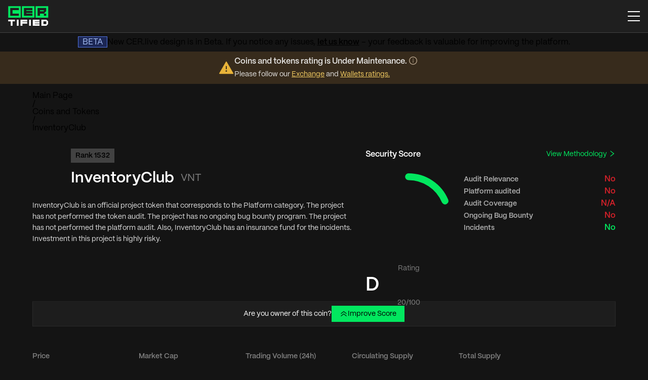

--- FILE ---
content_type: text/html
request_url: https://cer.live/token/inventoryclub
body_size: 453
content:
<!DOCTYPE html>
<html lang="en">
  <head>
    <meta charset="utf-8" />
    <meta name="viewport" content="width=device-width, initial-scale=1" />

    <link rel="apple-touch-icon" sizes="57x57" href="/app/apple-icon-57x57.png">
    <link rel="apple-touch-icon" sizes="60x60" href="/app/apple-icon-60x60.png">
    <link rel="apple-touch-icon" sizes="72x72" href="/app/apple-icon-72x72.png">
    <link rel="apple-touch-icon" sizes="76x76" href="/app/apple-icon-76x76.png">
    <link rel="apple-touch-icon" sizes="114x114" href="/app/apple-icon-114x114.png">
    <link rel="apple-touch-icon" sizes="120x120" href="/app/apple-icon-120x120.png">
    <link rel="apple-touch-icon" sizes="144x144" href="/app/apple-icon-144x144.png">
    <link rel="apple-touch-icon" sizes="152x152" href="/app/apple-icon-152x152.png">
    <link rel="apple-touch-icon" sizes="180x180" href="/app/apple-icon-180x180.png">
    <link rel="icon" type="image/png" sizes="144x144"  href="/app/android-icon-144x144.png">
    <link rel="icon" type="image/png" sizes="192x192"  href="/app/android-icon-192x192.png">
    <link rel="icon" type="image/png" sizes="32x32" href="/app/favicon-32x32.png">
    <link rel="icon" type="image/png" sizes="96x96" href="/app/favicon-96x96.png">
    <link rel="icon" type="image/png" sizes="16x16" href="/app/favicon-16x16.png">
    <link rel="manifest" href="/app/manifest.json">
    <meta name="msapplication-TileColor" content="#ffffff">
    <meta name="msapplication-TileImage" content="/ms-icon-144x144.png">
    <meta name="theme-color" content="#ffffff">
    <title>Top Crypto Exchanges</title>
    <script type="module" crossorigin src="/app/assets/index-BTgzZJKn.js"></script>
  </head>
  <body>
    <noscript>You need to enable JavaScript to run this app.</noscript>

    <div id="root"></div>

    <script src="https://www.google.com/recaptcha/api.js" async defer></script>
  </body>
</html>


--- FILE ---
content_type: text/javascript
request_url: https://cer.live/app/assets/progress-DfHROqrr.js
body_size: 5243
content:
import{r as s,J as de,bi as ge,bj as T,G as ee,bk as fe,_ as pe,E as H,bl as Z,bm as me,X as ve,Y as Ce,b3 as ye,Z as te,bn as he,V as be,bo as Se,bp as $e,a5 as ke,bq as Ee,C as xe}from"./index-BTgzZJKn.js";var Pe={percent:0,prefixCls:"rc-progress",strokeColor:"#2db7f5",strokeLinecap:"round",strokeWidth:1,trailColor:"#D9D9D9",trailWidth:1,gapPosition:"bottom"},we=function(){var t=s.useRef([]),r=s.useRef(null);return s.useEffect(function(){var o=Date.now(),n=!1;t.current.forEach(function(a){if(a){n=!0;var i=a.style;i.transitionDuration=".3s, .3s, .3s, .06s",r.current&&o-r.current<100&&(i.transitionDuration="0s, 0s")}}),n&&(r.current=Date.now())}),t.current},re=0,Oe=ge();function Ie(){var e;return Oe?(e=re,re+=1):e="TEST_OR_SSR",e}const je=function(e){var t=s.useState(),r=de(t,2),o=r[0],n=r[1];return s.useEffect(function(){n("rc_progress_".concat(Ie()))},[]),e||o};var oe=function(t){var r=t.bg,o=t.children;return s.createElement("div",{style:{width:"100%",height:"100%",background:r}},o)};function ne(e,t){return Object.keys(e).map(function(r){var o=parseFloat(r),n="".concat(Math.floor(o*t),"%");return"".concat(e[r]," ").concat(n)})}var De=s.forwardRef(function(e,t){var r=e.prefixCls,o=e.color,n=e.gradientId,a=e.radius,i=e.style,c=e.ptg,l=e.strokeLinecap,d=e.strokeWidth,u=e.size,f=e.gapDegree,v=o&&T(o)==="object",y=v?"#FFF":void 0,C=u/2,m=s.createElement("circle",{className:"".concat(r,"-circle-path"),r:a,cx:C,cy:C,stroke:y,strokeLinecap:l,strokeWidth:d,opacity:c===0?0:1,style:i,ref:t});if(!v)return m;var g="".concat(n,"-conic"),$=f?"".concat(180+f/2,"deg"):"0deg",h=ne(o,(360-f)/360),b=ne(o,1),p="conic-gradient(from ".concat($,", ").concat(h.join(", "),")"),x="linear-gradient(to ".concat(f?"bottom":"top",", ").concat(b.join(", "),")");return s.createElement(s.Fragment,null,s.createElement("mask",{id:g},m),s.createElement("foreignObject",{x:0,y:0,width:u,height:u,mask:"url(#".concat(g,")")},s.createElement(oe,{bg:x},s.createElement(oe,{bg:p}))))}),F=100,Y=function(t,r,o,n,a,i,c,l,d,u){var f=arguments.length>10&&arguments[10]!==void 0?arguments[10]:0,v=o/100*360*((360-i)/360),y=i===0?0:{bottom:0,top:180,left:90,right:-90}[c],C=(100-n)/100*r;d==="round"&&n!==100&&(C+=u/2,C>=r&&(C=r-.01));var m=F/2;return{stroke:typeof l=="string"?l:void 0,strokeDasharray:"".concat(r,"px ").concat(t),strokeDashoffset:C+f,transform:"rotate(".concat(a+v+y,"deg)"),transformOrigin:"".concat(m,"px ").concat(m,"px"),transition:"stroke-dashoffset .3s ease 0s, stroke-dasharray .3s ease 0s, stroke .3s, stroke-width .06s ease .3s, opacity .3s ease 0s",fillOpacity:0}},_e=["id","prefixCls","steps","strokeWidth","trailWidth","gapDegree","gapPosition","trailColor","strokeLinecap","style","className","strokeColor","percent"];function se(e){var t=e!=null?e:[];return Array.isArray(t)?t:[t]}var Ne=function(t){var r=ee(ee({},Pe),t),o=r.id,n=r.prefixCls,a=r.steps,i=r.strokeWidth,c=r.trailWidth,l=r.gapDegree,d=l===void 0?0:l,u=r.gapPosition,f=r.trailColor,v=r.strokeLinecap,y=r.style,C=r.className,m=r.strokeColor,g=r.percent,$=fe(r,_e),h=F/2,b=je(o),p="".concat(b,"-gradient"),x=h-i/2,j=Math.PI*2*x,N=d>0?90+d/2:-90,E=j*((360-d)/360),W=T(a)==="object"?a:{count:a,space:2},O=W.count,D=W.space,R=se(g),k=se(m),S=k.find(function(M){return M&&T(M)==="object"}),P=S&&T(S)==="object",I=P?"butt":v,K=Y(j,E,0,100,N,d,u,f,I,i),J=we(),ae=function(){var B=0;return R.map(function(L,_){var q=k[_]||k[k.length-1],A=Y(j,E,B,L,N,d,u,q,I,i);return B+=L,s.createElement(De,{key:_,color:q,ptg:L,radius:x,prefixCls:n,gradientId:p,style:A,strokeLinecap:I,strokeWidth:i,gapDegree:d,ref:function(U){J[_]=U},size:F})}).reverse()},le=function(){var B=Math.round(O*(R[0]/100)),L=100/O,_=0;return new Array(O).fill(null).map(function(q,A){var X=A<=B-1?k[0]:f,U=X&&T(X)==="object"?"url(#".concat(p,")"):void 0,Q=Y(j,E,_,L,N,d,u,X,"butt",i,D);return _+=(E-Q.strokeDashoffset+D)*100/E,s.createElement("circle",{key:A,className:"".concat(n,"-circle-path"),r:x,cx:h,cy:h,stroke:U,strokeWidth:i,opacity:1,style:Q,ref:function(ue){J[A]=ue}})})};return s.createElement("svg",pe({className:H("".concat(n,"-circle"),C),viewBox:"0 0 ".concat(F," ").concat(F),style:y,id:o,role:"presentation"},$),!O&&s.createElement("circle",{className:"".concat(n,"-circle-trail"),r:x,cx:h,cy:h,stroke:f,strokeLinecap:I,strokeWidth:c||i,style:K}),O?le():ae())};function w(e){return!e||e<0?0:e>100?100:e}function z(e){let{success:t,successPercent:r}=e,o=r;return t&&"progress"in t&&(o=t.progress),t&&"percent"in t&&(o=t.percent),o}const We=e=>{let{percent:t,success:r,successPercent:o}=e;const n=w(z({success:r,successPercent:o}));return[n,w(w(t)-n)]},Le=e=>{let{success:t={},strokeColor:r}=e;const{strokeColor:o}=t;return[o||Z.green,r||null]},V=(e,t,r)=>{var o,n,a,i;let c=-1,l=-1;if(t==="step"){const d=r.steps,u=r.strokeWidth;typeof e=="string"||typeof e=="undefined"?(c=e==="small"?2:14,l=u!=null?u:8):typeof e=="number"?[c,l]=[e,e]:[c=14,l=8]=e,c*=d}else if(t==="line"){const d=r==null?void 0:r.strokeWidth;typeof e=="string"||typeof e=="undefined"?l=d||(e==="small"?6:8):typeof e=="number"?[c,l]=[e,e]:[c=-1,l=8]=e}else(t==="circle"||t==="dashboard")&&(typeof e=="string"||typeof e=="undefined"?[c,l]=e==="small"?[60,60]:[120,120]:typeof e=="number"?[c,l]=[e,e]:(c=(n=(o=e[0])!==null&&o!==void 0?o:e[1])!==null&&n!==void 0?n:120,l=(i=(a=e[0])!==null&&a!==void 0?a:e[1])!==null&&i!==void 0?i:120));return[c,l]},Ae=3,Te=e=>Ae/e*100,Fe=e=>{const{prefixCls:t,trailColor:r=null,strokeLinecap:o="round",gapPosition:n,gapDegree:a,width:i=120,type:c,children:l,success:d,size:u=i}=e,[f,v]=V(u,"circle");let{strokeWidth:y}=e;y===void 0&&(y=Math.max(Te(f),6));const C={width:f,height:v,fontSize:f*.15+6},m=s.useMemo(()=>{if(a||a===0)return a;if(c==="dashboard")return 75},[a,c]),g=n||c==="dashboard"&&"bottom"||void 0,$=Object.prototype.toString.call(e.strokeColor)==="[object Object]",h=Le({success:d,strokeColor:e.strokeColor}),b=H(`${t}-inner`,{[`${t}-circle-gradient`]:$}),p=s.createElement(Ne,{percent:We(e),strokeWidth:y,trailWidth:y,strokeColor:h,strokeLinecap:o,trailColor:r,prefixCls:t,gapDegree:m,gapPosition:g});return s.createElement("div",{className:b,style:C},f<=20?s.createElement(me,{title:l},s.createElement("span",null,p)):s.createElement(s.Fragment,null,p,l))},Re=Fe,G="--progress-line-stroke-color",ce="--progress-percent",ie=e=>{const t=e?"100%":"-100%";return new he(`antProgress${e?"RTL":"LTR"}Active`,{"0%":{transform:`translateX(${t}) scaleX(0)`,opacity:.1},"20%":{transform:`translateX(${t}) scaleX(0)`,opacity:.5},to:{transform:"translateX(0) scaleX(1)",opacity:0}})},Me=e=>{const{componentCls:t,iconCls:r}=e;return{[t]:Object.assign(Object.assign({},ye(e)),{display:"inline-block","&-rtl":{direction:"rtl"},"&-line":{position:"relative",width:"100%",fontSize:e.fontSize,marginInlineEnd:e.marginXS,marginBottom:e.marginXS},[`${t}-outer`]:{display:"inline-block",width:"100%"},[`&${t}-show-info`]:{[`${t}-outer`]:{marginInlineEnd:`calc(-2em - ${te(e.marginXS)})`,paddingInlineEnd:`calc(2em + ${te(e.paddingXS)})`}},[`${t}-inner`]:{position:"relative",display:"inline-block",width:"100%",overflow:"hidden",verticalAlign:"middle",backgroundColor:e.remainingColor,borderRadius:e.lineBorderRadius},[`${t}-inner:not(${t}-circle-gradient)`]:{[`${t}-circle-path`]:{stroke:e.defaultColor}},[`${t}-success-bg, ${t}-bg`]:{position:"relative",background:e.defaultColor,borderRadius:e.lineBorderRadius,transition:`all ${e.motionDurationSlow} ${e.motionEaseInOutCirc}`},[`${t}-bg`]:{overflow:"hidden","&::after":{content:'""',background:{_multi_value_:!0,value:["inherit",`var(${G})`]},height:"100%",width:`calc(1 / var(${ce}) * 100%)`,display:"block"}},[`${t}-success-bg`]:{position:"absolute",insetBlockStart:0,insetInlineStart:0,backgroundColor:e.colorSuccess},[`${t}-text`]:{display:"inline-block",width:"2em",marginInlineStart:e.marginXS,color:e.colorText,lineHeight:1,whiteSpace:"nowrap",textAlign:"start",verticalAlign:"middle",wordBreak:"normal",[r]:{fontSize:e.fontSize}},[`&${t}-status-active`]:{[`${t}-bg::before`]:{position:"absolute",inset:0,backgroundColor:e.colorBgContainer,borderRadius:e.lineBorderRadius,opacity:0,animationName:ie(),animationDuration:e.progressActiveMotionDuration,animationTimingFunction:e.motionEaseOutQuint,animationIterationCount:"infinite",content:'""'}},[`&${t}-rtl${t}-status-active`]:{[`${t}-bg::before`]:{animationName:ie(!0)}},[`&${t}-status-exception`]:{[`${t}-bg`]:{backgroundColor:e.colorError},[`${t}-text`]:{color:e.colorError}},[`&${t}-status-exception ${t}-inner:not(${t}-circle-gradient)`]:{[`${t}-circle-path`]:{stroke:e.colorError}},[`&${t}-status-success`]:{[`${t}-bg`]:{backgroundColor:e.colorSuccess},[`${t}-text`]:{color:e.colorSuccess}},[`&${t}-status-success ${t}-inner:not(${t}-circle-gradient)`]:{[`${t}-circle-path`]:{stroke:e.colorSuccess}}})}},Be=e=>{const{componentCls:t,iconCls:r}=e;return{[t]:{[`${t}-circle-trail`]:{stroke:e.remainingColor},[`&${t}-circle ${t}-inner`]:{position:"relative",lineHeight:1,backgroundColor:"transparent"},[`&${t}-circle ${t}-text`]:{position:"absolute",insetBlockStart:"50%",insetInlineStart:0,width:"100%",margin:0,padding:0,color:e.circleTextColor,fontSize:e.circleTextFontSize,lineHeight:1,whiteSpace:"normal",textAlign:"center",transform:"translateY(-50%)",[r]:{fontSize:e.circleIconFontSize}},[`${t}-circle&-status-exception`]:{[`${t}-text`]:{color:e.colorError}},[`${t}-circle&-status-success`]:{[`${t}-text`]:{color:e.colorSuccess}}},[`${t}-inline-circle`]:{lineHeight:1,[`${t}-inner`]:{verticalAlign:"bottom"}}}},Xe=e=>{const{componentCls:t}=e;return{[t]:{[`${t}-steps`]:{display:"inline-block","&-outer":{display:"flex",flexDirection:"row",alignItems:"center"},"&-item":{flexShrink:0,minWidth:e.progressStepMinWidth,marginInlineEnd:e.progressStepMarginInlineEnd,backgroundColor:e.remainingColor,transition:`all ${e.motionDurationSlow}`,"&-active":{backgroundColor:e.defaultColor}}}}}},ze=e=>{const{componentCls:t,iconCls:r}=e;return{[t]:{[`${t}-small&-line, ${t}-small&-line ${t}-text ${r}`]:{fontSize:e.fontSizeSM}}}},Ge=e=>({circleTextColor:e.colorText,defaultColor:e.colorInfo,remainingColor:e.colorFillSecondary,lineBorderRadius:100,circleTextFontSize:"1em",circleIconFontSize:`${e.fontSize/e.fontSizeSM}em`}),He=ve("Progress",e=>{const t=e.calc(e.marginXXS).div(2).equal(),r=Ce(e,{progressStepMarginInlineEnd:t,progressStepMinWidth:t,progressActiveMotionDuration:"2.4s"});return[Me(r),Be(r),Xe(r),ze(r)]},Ge);var Ve=function(e,t){var r={};for(var o in e)Object.prototype.hasOwnProperty.call(e,o)&&t.indexOf(o)<0&&(r[o]=e[o]);if(e!=null&&typeof Object.getOwnPropertySymbols=="function")for(var n=0,o=Object.getOwnPropertySymbols(e);n<o.length;n++)t.indexOf(o[n])<0&&Object.prototype.propertyIsEnumerable.call(e,o[n])&&(r[o[n]]=e[o[n]]);return r};const Ke=e=>{let t=[];return Object.keys(e).forEach(r=>{const o=parseFloat(r.replace(/%/g,""));isNaN(o)||t.push({key:o,value:e[r]})}),t=t.sort((r,o)=>r.key-o.key),t.map(r=>{let{key:o,value:n}=r;return`${n} ${o}%`}).join(", ")},qe=(e,t)=>{const{from:r=Z.blue,to:o=Z.blue,direction:n=t==="rtl"?"to left":"to right"}=e,a=Ve(e,["from","to","direction"]);if(Object.keys(a).length!==0){const c=Ke(a),l=`linear-gradient(${n}, ${c})`;return{background:l,[G]:l}}const i=`linear-gradient(${n}, ${r}, ${o})`;return{background:i,[G]:i}},Ue=e=>{const{prefixCls:t,direction:r,percent:o,size:n,strokeWidth:a,strokeColor:i,strokeLinecap:c="round",children:l,trailColor:d=null,success:u}=e,f=i&&typeof i!="string"?qe(i,r):{[G]:i,background:i},v=c==="square"||c==="butt"?0:void 0,y=n!=null?n:[-1,a||(n==="small"?6:8)],[C,m]=V(y,"line",{strokeWidth:a}),g={backgroundColor:d||void 0,borderRadius:v},$=Object.assign(Object.assign({width:`${w(o)}%`,height:m,borderRadius:v},f),{[ce]:w(o)/100}),h=z(e),b={width:`${w(h)}%`,height:m,borderRadius:v,backgroundColor:u==null?void 0:u.strokeColor},p={width:C<0?"100%":C,height:m};return s.createElement(s.Fragment,null,s.createElement("div",{className:`${t}-outer`,style:p},s.createElement("div",{className:`${t}-inner`,style:g},s.createElement("div",{className:`${t}-bg`,style:$}),h!==void 0?s.createElement("div",{className:`${t}-success-bg`,style:b}):null)),l)},Ye=Ue,Ze=e=>{const{size:t,steps:r,percent:o=0,strokeWidth:n=8,strokeColor:a,trailColor:i=null,prefixCls:c,children:l}=e,d=Math.round(r*(o/100)),u=t==="small"?2:14,f=t!=null?t:[u,n],[v,y]=V(f,"step",{steps:r,strokeWidth:n}),C=v/r,m=new Array(r);for(let g=0;g<r;g++){const $=Array.isArray(a)?a[g]:a;m[g]=s.createElement("div",{key:g,className:H(`${c}-steps-item`,{[`${c}-steps-item-active`]:g<=d-1}),style:{backgroundColor:g<=d-1?$:i,width:C,height:y}})}return s.createElement("div",{className:`${c}-steps-outer`},m,l)},Je=Ze;var Qe=function(e,t){var r={};for(var o in e)Object.prototype.hasOwnProperty.call(e,o)&&t.indexOf(o)<0&&(r[o]=e[o]);if(e!=null&&typeof Object.getOwnPropertySymbols=="function")for(var n=0,o=Object.getOwnPropertySymbols(e);n<o.length;n++)t.indexOf(o[n])<0&&Object.prototype.propertyIsEnumerable.call(e,o[n])&&(r[o[n]]=e[o[n]]);return r};const et=["normal","exception","active","success"],tt=s.forwardRef((e,t)=>{const{prefixCls:r,className:o,rootClassName:n,steps:a,strokeColor:i,percent:c=0,size:l="default",showInfo:d=!0,type:u="line",status:f,format:v,style:y}=e,C=Qe(e,["prefixCls","className","rootClassName","steps","strokeColor","percent","size","showInfo","type","status","format","style"]),m=s.useMemo(()=>{var k,S;const P=z(e);return parseInt(P!==void 0?(k=P!=null?P:0)===null||k===void 0?void 0:k.toString():(S=c!=null?c:0)===null||S===void 0?void 0:S.toString(),10)},[c,e.success,e.successPercent]),g=s.useMemo(()=>!et.includes(f)&&m>=100?"success":f||"normal",[f,m]),{getPrefixCls:$,direction:h,progress:b}=s.useContext(be),p=$("progress",r),[x,j,N]=He(p),E=s.useMemo(()=>{if(!d)return null;const k=z(e);let S;const P=v||(K=>`${K}%`),I=u==="line";return v||g!=="exception"&&g!=="success"?S=P(w(c),w(k)):g==="exception"?S=I?s.createElement($e,null):s.createElement(ke,null):g==="success"&&(S=I?s.createElement(Ee,null):s.createElement(xe,null)),s.createElement("span",{className:`${p}-text`,title:typeof S=="string"?S:void 0},S)},[d,c,m,g,u,p,v]),W=Array.isArray(i)?i[0]:i,O=typeof i=="string"||Array.isArray(i)?i:void 0;let D;u==="line"?D=a?s.createElement(Je,Object.assign({},e,{strokeColor:O,prefixCls:p,steps:a}),E):s.createElement(Ye,Object.assign({},e,{strokeColor:W,prefixCls:p,direction:h}),E):(u==="circle"||u==="dashboard")&&(D=s.createElement(Re,Object.assign({},e,{strokeColor:W,prefixCls:p,progressStatus:g}),E));const R=H(p,`${p}-status-${g}`,`${p}-${u==="dashboard"&&"circle"||a&&"steps"||u}`,{[`${p}-inline-circle`]:u==="circle"&&V(l,"circle")[0]<=20,[`${p}-show-info`]:d,[`${p}-${l}`]:typeof l=="string",[`${p}-rtl`]:h==="rtl"},b==null?void 0:b.className,o,n,j,N);return x(s.createElement("div",Object.assign({ref:t,style:Object.assign(Object.assign({},b==null?void 0:b.style),y),className:R,role:"progressbar","aria-valuenow":m},Se(C,["trailColor","strokeWidth","width","gapDegree","gapPosition","strokeLinecap","success","successPercent"])),D))}),nt=tt;export{nt as P};


--- FILE ---
content_type: text/javascript
request_url: https://cer.live/app/assets/index-BwAtF5cY.js
body_size: 5206
content:
import{u as n,c as s,m as a,j as i,e as g,a6 as W,r as P,L as F,ba as O,aY as U,b5 as B,v as q,bb as G,b7 as Y}from"./index-BTgzZJKn.js";import{m as J}from"./raitingMap-CdOcf6II.js";import{S as K,f as v}from"./formatCurrency-8tDIzqz-.js";import{P as Q}from"./progress-DfHROqrr.js";import{C as D}from"./Table-BeRH4Gp2.js";import{E as Z}from"./index-BjITQuzv.js";import{S as I}from"./link-icon-BoAMBhR7.js";import{g as p}from"./getAuditorIcon-MZp_-3a7.js";import{P as X}from"./index-6CG0atsc.js";import k from"./index-BDxzH-SW.js";import{B as ee}from"./Breadcrumb-6PunKylD.js";import"./facebook-logo-DUADn6c6.js";import"./github-logo-Fnx4yB3N.js";import"./addEventListener-BA1lmZnQ.js";import"./dropdown-Bmrdml4N.js";import"./index-B2tayd-k.js";import"./useForceUpdate-BYmk-j__.js";import"./FileOutlined-D-e6yjig.js";import"./index-yup48-6A.js";import"./convertBalance-C33cPCVp.js";import"./raitingExchangeMap-McSGeYkZ.js";import"./absent-icon-BRIuxhU6.js";function ie(e,t){return t==="Blockchain"?`${e} corresponds to the blockchains category. `:`${e} is an official project token that corresponds to the ${t} category. `}function te(e){return e>1?`The project’s token smart-contract has been audited by ${e} security 
    companies. `:e===1?`The project’s token smart-contract has been audited by ${e} security 
    company. `:"The project has not performed the token audit. "}function ne(e){return e?"The project has an ongoing bug bounty program. ":"The project has no ongoing bug bounty program. "}function re(e,t){return e==="Token"?"":t>1?`The project has performed platform audits with ${t} security 
    companies. `:t===1?`The project has performed the platform audit with ${t} security 
    company. `:"The project has not performed the platform audit. "}function se(e,t,o){return t!=="Blockchain"?o?`Also, ${e} has an insurance fund for the incidents. `:`Also, ${e} does not have an insurance fund for the incidents. `:""}function oe(e,t){return e===0&&t===0?"Investment in this project is highly risky. ":""}function ce(e){if(!e)return"";const{name:t,category:o,platformAudits:c,tokenAudits:l,bugBounties:r,insurances:d}=e,h=c?Object.keys(c).length:0,m=l?Object.keys(l).length:0,M=!!(r!=null&&r.length),V=!!d;if(t&&o)return ie(t,o)+te(m)+ne(M)+re(o,h)+se(t,o,V)+oe(h,m)}const ae=n.section.withConfig({componentId:"sc-8l9nvf-0"})(["display:flex;flex-direction:column;padding-bottom:48px;border-bottom:solid 1px ",";@media screen and (min-width:","){flex-direction:row;}"],s.whiteMediumLow,a.desktop),le=n.div.withConfig({componentId:"sc-8l9nvf-1"})(["display:flex;flex-direction:column;margin-bottom:48px;@media screen and (min-width:","){min-width:380px;margin-right:24px;}@media screen and (min-width:","){min-width:57%;}"],a.desktop,a.desktopHD),de=n.div.withConfig({componentId:"sc-8l9nvf-2"})(["display:flex;align-items:center;margin-bottom:26px;gap:16px;@media screen and (min-width:","){margin-bottom:24px;gap:20px;align-items:start;}"],a.tablet),pe=n.img.withConfig({componentId:"sc-8l9nvf-3"})(["width:60px;height:60px;@media screen and (min-width:","){width:76px;height:76px;}"],a.tablet),he=n.div.withConfig({componentId:"sc-8l9nvf-4"})(["display:flex;flex-direction:column;"]),me=n.span.withConfig({componentId:"sc-8l9nvf-5"})(["display:flex;width:fit-content;padding:2px 8px;margin-bottom:12px;color:",");border:1px solid ",";background-color:",";font-size:14px;font-weight:600;line-height:22px;"],s.whiteHigh,s.greyDark,s.greyDark),ge=n.h1.withConfig({componentId:"sc-8l9nvf-6"})(["display:flex;align-items:center;color:",";font-size:24px;font-weight:600;line-height:32px;@media screen and (min-width:","){font-size:30px;line-height:38px;}"],s.white,a.tablet),xe=n.span.withConfig({componentId:"sc-8l9nvf-7"})(["margin-left:6px;font-size:20px;line-height:28px;font-weight:400;color:",";"],s.whiteLow),fe=n.p.withConfig({componentId:"sc-8l9nvf-8"})(["margin-bottom:16px;color:",";font-size:14px;line-height:22px;"],s.whiteHigh),ue=n.div.withConfig({componentId:"sc-8l9nvf-9"})(["display:flex;flex-direction:column;"]),je=n.div.withConfig({componentId:"sc-8l9nvf-10"})(["display:flex;justify-content:space-between;margin-bottom:25px;"]),we=n.h2.withConfig({componentId:"sc-8l9nvf-11"})(["display:flex;gap:8px;color:",";font-size:16px;font-weight:600;line-height:24px;"],s.white),ye=n.a.withConfig({componentId:"sc-8l9nvf-12"})(["color:",";font-size:14px;line-height:22px;& svg{color:inherit;}"],s.greenPrimary),be=n.div.withConfig({componentId:"sc-8l9nvf-13"})(["display:flex;flex-direction:column;@media screen and (min-width:","){flex-direction:row;justify-content:space-between;}"],a.tablet),Ce=n(Q).withConfig({componentId:"sc-8l9nvf-14"})(["margin:0 auto 25px;@media screen and (min-width:","){margin:0;}@media screen and (min-width:","){margin-right:24px;}"],a.tablet,a.desktop),E=n.span.withConfig({componentId:"sc-8l9nvf-15"})(["display:flex;justify-content:center;color:",";font-size:14px;line-height:22px;"],s.whiteLow),ve=n.h2.withConfig({componentId:"sc-8l9nvf-16"})(["color:",";font-size:38px;font-weight:600;line-height:46px;"],s.white),Ie=n.ul.withConfig({componentId:"sc-8l9nvf-17"})(["display:flex;flex-direction:column;gap:10px;width:100%;@media screen and (min-width:","){width:300px;}"],a.tablet),x=n.li.withConfig({componentId:"sc-8l9nvf-18"})(["display:flex;align-items:center;justify-content:space-between;"]),f=n.h3.withConfig({componentId:"sc-8l9nvf-19"})(["color:",";font-size:14px;line-height:22px;"],s.whiteMedium),u=n.p.withConfig({componentId:"sc-8l9nvf-20"})(["color:",";font-size:16px;font-weight:700;line-height:24px;"],({$isGood:e})=>e?s.greenPrimary:s.red),Te=({token:e})=>{var o;const t=!!((o=e==null?void 0:e.platformAudits)!=null&&o.length);return i.jsxs(ae,{children:[i.jsxs(le,{children:[i.jsxs(de,{children:[i.jsx(pe,{src:e==null?void 0:e.icon,alt:(e==null?void 0:e.name)+" icon"}),i.jsxs(he,{children:[(e==null?void 0:e.rank)&&i.jsxs(me,{children:["Rank ",e.rank]}),i.jsxs(ge,{children:[e!=null&&e.link?i.jsx("a",{href:e.link,target:"_blank",rel:"noopener nofollow noreferrer",children:e==null?void 0:e.name}):e==null?void 0:e.name," ",i.jsx(xe,{children:e==null?void 0:e.ticker})]})]})]}),i.jsx(fe,{children:ce(e)}),i.jsx(K,{socialReferences:e==null?void 0:e.socialReferences})]}),i.jsxs(ue,{children:[i.jsxs(je,{children:[i.jsx(we,{children:"Security Score"}),i.jsxs(ye,{href:g.baseLandingUrl+"/methodology/cryptocurrencies",children:["View Methodology ",i.jsx(W,{})]})]}),i.jsxs(be,{children:[i.jsx(Ce,{type:"circle",percent:(e==null?void 0:e.rating)&&e.rating*10,format:()=>{var c;return i.jsxs(i.Fragment,{children:[i.jsx(E,{children:"Rating"}),i.jsx(ve,{children:typeof(e==null?void 0:e.rating)=="number"?(c=J(e.rating))==null?void 0:c.cerRating:i.jsx("span",{style:{color:s.whiteLow,fontWeight:400},children:"N/A"})}),i.jsxs(E,{children:[(e==null?void 0:e.rating)&&e.rating*10||"0","/100"]})]})},size:170,strokeColor:s.greenPrimary,strokeWidth:8,gapPosition:"right"}),i.jsxs(Ie,{children:[i.jsxs(x,{children:[i.jsx(f,{children:"Audit Relevance"}),i.jsx(u,{$isGood:!!(e!=null&&e.tokenAuditRelevance),children:e!=null&&e.tokenAuditRelevance?"Yes":"No"})]}),i.jsxs(x,{children:[i.jsx(f,{children:"Platform audited"}),i.jsx(u,{$isGood:t,children:t?"Yes":"No"})]}),i.jsxs(x,{children:[i.jsx(f,{children:"Audit Coverage"}),i.jsx(u,{$isGood:!!(e!=null&&e.auditCoverage),children:e!=null&&e.auditCoverage?e.auditCoverage+"%":"N/A"})]}),i.jsxs(x,{children:[i.jsx(f,{children:"Ongoing Bug Bounty"}),i.jsx(u,{$isGood:!!(e!=null&&e.ongoingBugBounty),children:e!=null&&e.ongoingBugBounty?"Yes":"No"})]}),i.jsxs(x,{children:[i.jsx(f,{children:"Incidents"}),i.jsx(u,{$isGood:!!(e!=null&&e.incidents),children:e!=null&&e.incidents?"No":"Yes"})]})]})]})]})]})},H=e=>{if(!e)return"";if(e<1){const o=e.toExponential(),[c,l]=o.split("e-"),r=c.split(".")[1],d="0".repeat(parseInt(l)-1),h=r[0],m=r.slice(1);return d.length>3?`$0.0<sub title="$0.${d}${h}${m}">
${d.length}</sub>${h}${m}`:`$0.${d}${h}${m}`}const t=e<1?e.toFixed(8):e.toFixed(4);return Number(t).toLocaleString("en-US",{style:"currency",currency:"USD",minimumFractionDigits:0,maximumFractionDigits:8})},$e=n.section.withConfig({componentId:"sc-7rokz8-0"})(["padding:48px 0;border-bottom:solid 1px ",";"],s.whiteMediumLow),ze=n.ul.withConfig({componentId:"sc-7rokz8-1"})(["display:flex;flex-direction:column;gap:24px;@media screen and (min-width:","){flex-wrap:wrap;flex-direction:row;}"],a.desktop),j=n.li.withConfig({componentId:"sc-7rokz8-2"})(["display:flex;flex-direction:column;@media screen and (min-width:","){width:calc(100% / 5 - 20px);}"],a.desktop),w=n.h3.withConfig({componentId:"sc-7rokz8-3"})(["margin-bottom:4px;display:flex;flex-direction:column;color:",";font-size:14px;line-height:22px;"],s.whiteLow),y=n.div.withConfig({componentId:"sc-7rokz8-4"})(["display:flex;align-items:center;gap:8px;@media screen and (min-width:","){flex-direction:column;align-items:flex-start;}"],a.desktop),b=n.p.withConfig({componentId:"sc-7rokz8-5"})(["color:",";font-size:24px;font-weight:600;line-height:32px;"],s.whiteHigh),R=n.span.withConfig({componentId:"sc-7rokz8-6"})(["display:flex;align-items:center;gap:4px;padding:0 8px;color:",";font-size:12px;line-height:20px;border:solid 1px ",";background-color:",";& svg{rotate:",";}"],({$isPositive:e})=>e?s.greenPrimary:"#D32029",({$isPositive:e})=>e?s.greenPrimary:"#D32029",({$isPositive:e})=>e?"rgba(0, 79, 42, 0.50)":"#2A1215",({$isPositive:e})=>e?"180deg":"0"),C=n.span.withConfig({componentId:"sc-7rokz8-7"})(["color:",";font-weight:400;"],s.whiteLow),Se=({token:e})=>{var t,o;return i.jsx($e,{children:i.jsxs(ze,{children:[i.jsxs(j,{children:[i.jsx(w,{children:"Price"}),i.jsxs(y,{children:[i.jsx(b,{style:{marginBottom:typeof(e==null?void 0:e.price)=="number"&&e.price<1e-4?"-6px":"0"},children:H(e==null?void 0:e.price)?i.jsx("span",{dangerouslySetInnerHTML:{__html:e!=null&&e.price?H(e.price):""}}):i.jsx(C,{children:"N/A"})}),(e==null?void 0:e.priceChange)&&i.jsxs(R,{$isPositive:e.priceChange>0,children:[i.jsx(D,{}),(t=e==null?void 0:e.priceChange)==null?void 0:t.toFixed(2),"%"]})]})]}),i.jsxs(j,{children:[i.jsx(w,{children:"Market Cap"}),i.jsxs(y,{children:[i.jsx(b,{children:v(e==null?void 0:e.marketCap)||i.jsx(C,{children:"N/A"})}),(e==null?void 0:e.marketCapChange)&&i.jsxs(R,{$isPositive:e.marketCapChange>0,children:[i.jsx(D,{}),(o=e==null?void 0:e.marketCapChange)==null?void 0:o.toFixed(2),"%"]})]})]}),i.jsxs(j,{children:[i.jsx(w,{children:"Trading Volume (24h)"}),i.jsx(y,{children:i.jsx(b,{children:v(e==null?void 0:e.tradingVolume)||i.jsx(C,{children:"N/A"})})})]}),i.jsxs(j,{children:[i.jsx(w,{children:"Circulating Supply"}),i.jsx(y,{children:i.jsx(b,{children:v(e==null?void 0:e.circulationSupply,!0)||i.jsx(C,{children:"N/A"})})})]}),i.jsxs(j,{children:[i.jsx(w,{children:"Total Supply"}),i.jsx(y,{children:i.jsx(b,{children:v(e==null?void 0:e.totalSupply,!0)||i.jsx(C,{children:"N/A"})})})]})]})})};var _;function N(){return N=Object.assign?Object.assign.bind():function(e){for(var t=1;t<arguments.length;t++){var o=arguments[t];for(var c in o)Object.prototype.hasOwnProperty.call(o,c)&&(e[c]=o[c])}return e},N.apply(this,arguments)}var Ae=function(t){return P.createElement("svg",N({xmlns:"http://www.w3.org/2000/svg",width:16,height:16,fill:"none",viewBox:"0 0 16 16"},t),_||(_=P.createElement("path",{fill:"currentColor",d:"m8 4.265 5.298 4.146a.125.125 0 0 0 .202-.098V7.105a.25.25 0 0 0-.095-.197L8.308 2.92a.5.5 0 0 0-.617 0L2.595 6.91a.25.25 0 0 0-.095.196v1.208c0 .105.12.163.202.098zm0 4.75 5.298 4.146a.125.125 0 0 0 .202-.098v-1.208a.25.25 0 0 0-.095-.197L8.308 7.67a.5.5 0 0 0-.617 0l-5.096 3.99a.25.25 0 0 0-.095.196v1.208c0 .105.12.162.202.098z",opacity:.9})))};const Le=n.section.withConfig({componentId:"sc-1qm1kwq-0"})(["display:flex;flex-direction:column;align-items:center;gap:12px;padding:16px;background-color:",";border-bottom:solid 1px ",";border-left:solid 1px ",";border-right:solid 1px ",";@media screen and (min-width:","){flex-direction:row;justify-content:center;gap:16px;padding:8px;}"],s.whiteVeryLow,s.whiteMediumLow,s.whiteMediumLow,s.whiteMediumLow,a.tablet),Ne=n.h2.withConfig({componentId:"sc-1qm1kwq-1"})(["color:",";font-size:14px;font-weight:400;line-height:22px;"],s.white),Be=n(F).withConfig({componentId:"sc-1qm1kwq-2"})(["display:flex;align-items:center;gap:8px;width:fit-content;padding:5px 16px;background-color:",";color:",";font-size:14px;font-weight:400;line-height:22px;&:hover{color:",";}"],s.greenPrimary,s.black,s.white),Pe=()=>i.jsxs(Le,{children:[i.jsx(Ne,{children:"Are you owner of this coin?"}),i.jsxs(Be,{to:`${g.isLocalhost?g.baseAppUrl:""}/contact`,children:[i.jsx(Ae,{}),"Improve Score"]})]}),De=n.section.withConfig({componentId:"sc-13lpbz4-0"})(["padding:48px 0;border-bottom:solid 1px ",";"],s.whiteMediumLow),Ee=n.h2.withConfig({componentId:"sc-13lpbz4-1"})(["color:",";margin-bottom:24px;font-size:24px;font-weight:600;line-height:32px;"],s.white),He=n(O).withConfig({componentId:"sc-13lpbz4-2"})(["& .ant-tabs-tab:not(:first-of-type){margin-left:16px;}@media screen and (min-width:","){& .ant-tabs-tab:not(:first-of-type){margin-left:32px;}& .ant-tabs-nav{margin-bottom:24px;}}"],a.tablet),T=n.ul.withConfig({componentId:"sc-13lpbz4-3"})(["display:flex;flex-direction:column;width:100%;gap:16px;@media screen and (min-width:","){flex-direction:row;flex-wrap:wrap;gap:24px;}"],a.tablet),$=n.li.withConfig({componentId:"sc-13lpbz4-4"})(["display:flex;width:100%;border:1px solid ",";white-space:nowrap;@media screen and (min-width:","){width:calc(50% - 12px);}@media screen and (min-width:","){width:calc(100% / 3 - 18px);}@media screen and (min-width:1280px){width:calc(100% / 4 - 18px);}@media screen and (min-width:","){width:calc(100% / 5 - 20px);}"],s.greyDark,a.tablet,a.desktop,a.desktopHD),z=n.a.withConfig({componentId:"sc-13lpbz4-5"})(["display:flex;justify-content:space-between;background-color:",";width:100%;padding:12px 16px;align-items:center;"],s.whiteVeryLow),S=n.span.withConfig({componentId:"sc-13lpbz4-6"})(["display:flex;align-items:center;gap:12px;text-overflow:ellipsis;white-space:nowrap;overflow:hidden;& img{width:24px;height:24px;}"]),A=n.span.withConfig({componentId:"sc-13lpbz4-7"})(["color:",";font-weight:400;"],s.whiteLow),L=n.span.withConfig({componentId:"sc-13lpbz4-8"})(["display:flex;align-items:center;justify-content:center;width:24px;height:24px;background-color:",";color:",";text-align:center;font-size:12px;line-height:20px;"],s.greyDark,s.whiteHigh),Re=({token:e})=>{if(!e)return null;const{bugBounties:t,platformAudits:o,tokenAudits:c,insurances:l}=e;return i.jsxs(De,{children:[i.jsx(Ee,{children:"Audits"}),i.jsx(He,{defaultActiveKey:"1",items:[{key:"1",label:`Audits (${c.length})`,children:i.jsx(i.Fragment,{children:c!=null&&c.length?i.jsx(T,{children:c.map(r=>i.jsx($,{children:i.jsxs(z,{href:r.auditUrl,target:"_blank",rel:"noreferrer noopener",children:[i.jsxs(S,{children:[p(r)?i.jsx("img",{src:p(r),alt:`${r.auditorName} logo`}):i.jsx(L,{children:r.auditorName[0]}),r.auditorName]}),i.jsx(I,{})]})},r.id))}):i.jsx(A,{children:"N/A"})})},{key:"2",label:`Platform Audits (${o.length})`,children:i.jsx(i.Fragment,{children:o!=null&&o.length?i.jsx(T,{children:o.map(r=>i.jsx($,{children:i.jsxs(z,{href:r.auditUrl,target:"_blank",rel:"noreferrer noopener",children:[i.jsxs(S,{children:[p(r)?i.jsx("img",{src:p(r),alt:`${r.auditorName} logo`}):i.jsx(L,{children:r.auditorName[0]}),r.auditorName]}),i.jsx(I,{})]})},r.id))}):i.jsx(A,{children:"N/A"})})},{key:"3",label:`Bug Bounty (${t.length})`,children:i.jsx(i.Fragment,{children:t!=null&&t.length?i.jsx(T,{children:t.map(r=>{var d;return i.jsx($,{children:i.jsxs(z,{href:(d=r.scopeUrl)==null?void 0:d.replace("{","").replace("}",""),target:"_blank",rel:"noreferrer noopener",children:[i.jsxs(S,{children:[p(r)?i.jsx("img",{src:p(r),alt:`${r.auditorName} logo`}):i.jsx(L,{children:r.auditorName[0]}),r.auditorName]}),i.jsx(I,{})]})},r.id)})}):i.jsx(A,{children:"N/A"})})},{key:"4",label:`Insurance (${l.length})`,children:i.jsx(i.Fragment,{children:l!=null&&l.length?i.jsx(T,{children:l.map(r=>{var d;return i.jsx($,{children:i.jsxs(z,{href:(d=r.link)==null?void 0:d.replace("{","").replace("}",""),target:"_blank",rel:"noreferrer noopener",children:[i.jsxs(S,{children:[p(r)?i.jsx("img",{src:p(r),alt:`${r.auditorName} logo`}):i.jsx(L,{children:r.auditorName[0]}),r.auditorName]}),i.jsx(I,{})]})},r.id)})}):i.jsx(A,{children:"N/A"})})}]})]})},_e=n.main.withConfig({componentId:"sc-11z69tz-0"})(["",""],({$isLoading:e})=>!e&&U(["padding-bottom:88px;@media screen and (min-width:","){padding-bottom:124px;}"],a.desktop)),Fe=n(B).withConfig({componentId:"sc-11z69tz-1"})(["padding-top:16px;"]),Me=n(B).withConfig({componentId:"sc-11z69tz-2"})(["margin-bottom:48px;"]),Ve=n.section.withConfig({componentId:"sc-11z69tz-3"})(["width:100%;"]),We=n.h2.withConfig({componentId:"sc-11z69tz-4"})(["color:",";margin-bottom:24px;font-size:24px;font-weight:600;line-height:32px;"],s.white),pi=()=>{const{id:e}=q(),{data:t,error:o,isLoading:c}=G(e);if(!c&&!t&&o)return i.jsx(k,{});const l=t!=null&&t.exchanges?`id in (${t.exchanges.join(",")})`:void 0;return i.jsx(_e,{$isLoading:c,children:c?i.jsx(X,{}):i.jsxs(i.Fragment,{children:[i.jsxs(Y,{children:[i.jsx("script",{async:!0,src:"https://www.googletagmanager.com/gtag/js?id=G-HEBH9JH3Y8"}),i.jsx("script",{children:`window.dataLayer = window.dataLayer || []; 
              function gtag(){dataLayer.push(arguments)}
              gtag('js', new Date()); gtag('config', 'G-HEBH9JH3Y8');`}),i.jsx("script",{children:`(function(h,o,t,j,a,r){
            h.hj=h.hj||function(){(h.hj.q=h.hj.q||[]).push(arguments)};
            h._hjSettings={hjid:5035372,hjsv:6};
            a=o.getElementsByTagName('head')[0];
            r=o.createElement('script');r.async=1;
            r.src=t+h._hjSettings.hjid+j+h._hjSettings.hjsv;
            a.appendChild(r);
          })(window,document,'https://static.hotjar.com/c/hotjar-','.js?sv=');`}),i.jsx("script",{type:"application/ld+json",children:`
              {
                "@context": "https://schema.org",
                "@type": "BreadcrumbList",
                "itemListElement": [
                  {
                    "@type": "ListItem",
                    "position": 1,
                    "item": {
                      "@type": "WebPage",
                      "name": "Home",
                      "url": "https://cer.live"
                    }
                  },
                  {
                    "@type": "ListItem",
                    "position": 2,
                    "item": {
                      "@type": "WebPage",
                      "name": "Coins and Tokens",
                      "url": "https://cer.live/token"
                    }
                  },
                  {
                    "@type": "ListItem",
                    "position": 3,
                    "item": {
                      "@type": "WebPage",
                      "name": "${t==null?void 0:t.name}",
                      "url": "https://cer.live/token/${e}"
                    }
                  }
                ]
              }`}),i.jsx("title",{children:`${t==null?void 0:t.ticker} (${t==null?void 0:t.name}) Security Score by CER.live`}),i.jsx("meta",{name:"description",content:`Security analysis of ${t==null?void 0:t.ticker} (${t==null?void 0:t.name}), done by crypto 
              experts based on 10+ security factors✔️ Audits ✔️ Bug Bounty ✔️ Insurance ✔️ And 
              many more.`}),i.jsx("meta",{property:"og:title",content:`${t==null?void 0:t.ticker} (${t==null?void 0:t.name}) Security Score by CER.live`}),i.jsx("meta",{property:"og:description",content:`Security analysis of ${t==null?void 0:t.ticker} (${t==null?void 0:t.name}), done by crypto 
              experts based on 10+ security factors✔️ Audits ✔️ Bug Bounty ✔️ Insurance ✔️ And 
              many more.`}),i.jsx("meta",{property:"og:type",content:"website"}),i.jsx("meta",{property:"og:image",content:"https://cer.live/images/cer-logo.svg"}),i.jsx("meta",{property:"og:url",content:`https://cer.live/token/${e}`}),i.jsx("meta",{name:"twitter:card",content:"summary_large_image"}),i.jsx("meta",{name:"twitter:site",content:"@cer_live"}),i.jsx("meta",{name:"twitter:title",content:`${t==null?void 0:t.ticker} (${t==null?void 0:t.name}) Security Score by CER.live`}),i.jsx("meta",{name:"twitter:description",content:`Security analysis of ${t==null?void 0:t.ticker} (${t==null?void 0:t.name}), done by crypto 
              experts based on 10+ security factors✔️ Audits ✔️ Bug Bounty ✔️ Insurance ✔️ And 
              many more.`}),i.jsx("meta",{name:"twitter:image",content:"https://cer.live/images/cer-logo.svg"}),i.jsx("link",{rel:"canonical",href:`https://cer.live/token/${e}`})]}),i.jsx(Fe,{children:i.jsx(ee,{style:{marginBottom:32},items:[{title:i.jsx("a",{href:g.baseLandingUrl,children:"Main Page"})},{title:i.jsx(F,{to:`${g.isLocalhost?g.baseAppUrl:""}/token`,children:"Coins and Tokens"})},{title:t==null?void 0:t.name}]})}),i.jsxs(Me,{children:[i.jsx(Te,{token:t}),i.jsx(Pe,{}),i.jsx(Se,{token:t}),i.jsx(Re,{token:t})]}),i.jsxs(Ve,{children:[i.jsx(B,{children:i.jsx(We,{children:"Markets"})}),i.jsx(Z,{whereToken:l})]})]})})};export{pi as default};


--- FILE ---
content_type: text/javascript
request_url: https://cer.live/app/assets/index-yup48-6A.js
body_size: 329
content:
import{u as a,m as t,c as n}from"./index-BTgzZJKn.js";const o=a.section.withConfig({componentId:"sc-s7q7h0-0"})(["max-width:1440px;margin:0 auto;.custom-pagination .ant-pagination-options input{display:none;}.custom-pagination .ant-pagination-options [aria-label='search']{display:none;}@media screen and (max-width:calc("," - 1px)){width:100%;& .ant-pagination{position:relative;padding-top:54px;width:100%;justify-content:center;}& .custom-pagination .ant-pagination-options{position:absolute;top:8px;left:calc(50% - 70px);transform:translateX(-50%);display:flex;width:max-content;justify-content:center;}& .ant-pagination-item{margin-right:0;}& .ant-pagination-prev{margin-right:0;}& .ant-pagination-jump-prev{margin-right:0;}& .ant-pagination-total-text{position:absolute;top:10px;left:calc(50% + 70px);transform:translateX(-50%);display:flex;width:max-content;justify-content:center;color:",";}}@media screen and (min-width:","){padding:0 32px;& .ant-table .second-table{margin-left:-1px;margin-right:-1px;}& .ant-pagination-total-text{margin-right:auto;margin-left:120px;margin-top:1px;}& .ant-table-pagination.ant-pagination{position:relative;margin-top:24px;}& .ant-pagination-options{position:absolute;left:0;margin-left:0;}}@media screen and (min-width:1024px){padding:0 64px;}@media screen and (min-width:1440px){padding:0 120px;}"],t.tablet,n.whiteMedium,t.tablet);export{o as T};


--- FILE ---
content_type: text/javascript
request_url: https://cer.live/app/assets/dropdown-Bmrdml4N.js
body_size: 3677
content:
import{bn as b,d2 as ae,r,d3 as ie,c4 as V,V as q,bh as se,_ as le,X as de,Y as ce,b3 as ue,cr as me,cs as pe,ct as ge,cu as ve,d4 as fe,cb as W,Z as x,cv as U,c7 as $e,d5 as be,d6 as we,bu as Ce,cq as ye,b4 as he,E as L,cn as Oe,d7 as Se,a0 as Pe,d8 as xe,bo as Ie,a3 as ze,bZ as Ee,cX as Re,cY as je,a6 as De}from"./index-BTgzZJKn.js";const Me=new b("antMoveDownIn",{"0%":{transform:"translate3d(0, 100%, 0)",transformOrigin:"0 0",opacity:0},"100%":{transform:"translate3d(0, 0, 0)",transformOrigin:"0 0",opacity:1}}),Ne=new b("antMoveDownOut",{"0%":{transform:"translate3d(0, 0, 0)",transformOrigin:"0 0",opacity:1},"100%":{transform:"translate3d(0, 100%, 0)",transformOrigin:"0 0",opacity:0}}),Le=new b("antMoveLeftIn",{"0%":{transform:"translate3d(-100%, 0, 0)",transformOrigin:"0 0",opacity:0},"100%":{transform:"translate3d(0, 0, 0)",transformOrigin:"0 0",opacity:1}}),Te=new b("antMoveLeftOut",{"0%":{transform:"translate3d(0, 0, 0)",transformOrigin:"0 0",opacity:1},"100%":{transform:"translate3d(-100%, 0, 0)",transformOrigin:"0 0",opacity:0}}),Ae=new b("antMoveRightIn",{"0%":{transform:"translate3d(100%, 0, 0)",transformOrigin:"0 0",opacity:0},"100%":{transform:"translate3d(0, 0, 0)",transformOrigin:"0 0",opacity:1}}),Xe=new b("antMoveRightOut",{"0%":{transform:"translate3d(0, 0, 0)",transformOrigin:"0 0",opacity:1},"100%":{transform:"translate3d(100%, 0, 0)",transformOrigin:"0 0",opacity:0}}),Be=new b("antMoveUpIn",{"0%":{transform:"translate3d(0, -100%, 0)",transformOrigin:"0 0",opacity:0},"100%":{transform:"translate3d(0, 0, 0)",transformOrigin:"0 0",opacity:1}}),He=new b("antMoveUpOut",{"0%":{transform:"translate3d(0, 0, 0)",transformOrigin:"0 0",opacity:1},"100%":{transform:"translate3d(0, -100%, 0)",transformOrigin:"0 0",opacity:0}}),Ke={"move-up":{inKeyframes:Be,outKeyframes:He},"move-down":{inKeyframes:Me,outKeyframes:Ne},"move-left":{inKeyframes:Le,outKeyframes:Te},"move-right":{inKeyframes:Ae,outKeyframes:Xe}},_=(e,n)=>{const{antCls:o}=e,a=`${o}-${n}`,{inKeyframes:c,outKeyframes:s}=Ke[n];return[ae(a,c,s,e.motionDurationMid),{[`
        ${a}-enter,
        ${a}-appear
      `]:{opacity:0,animationTimingFunction:e.motionEaseOutCirc},[`${a}-leave`]:{animationTimingFunction:e.motionEaseInOutCirc}}]};function We(e){return n=>r.createElement(ie,{theme:{token:{motion:!1,zIndexPopupBase:0}}},r.createElement(e,Object.assign({},n)))}const Ue=(e,n,o,a)=>We(s=>{const{prefixCls:t,style:u}=s,m=r.useRef(null),[C,y]=r.useState(0),[$,g]=r.useState(0),[l,w]=V(!1,{value:s.open}),{getPrefixCls:p}=r.useContext(q),z=p(n||"select",t);r.useEffect(()=>{if(w(!0),typeof ResizeObserver!="undefined"){const d=new ResizeObserver(v=>{const O=v[0].target;y(O.offsetHeight+8),g(O.offsetWidth)}),h=setInterval(()=>{var v;const O=o?`.${o(z)}`:`.${z}-dropdown`,S=(v=m.current)===null||v===void 0?void 0:v.querySelector(O);S&&(clearInterval(h),d.observe(S))},10);return()=>{clearInterval(h),d.disconnect()}}},[]);let I=Object.assign(Object.assign({},s),{style:Object.assign(Object.assign({},u),{margin:0}),open:l,visible:l,getPopupContainer:()=>m.current});a&&(I=a(I));const R={paddingBottom:C,position:"relative",minWidth:$};return r.createElement("div",{ref:m,style:R},r.createElement(e,Object.assign({},I)))});var _e={icon:{tag:"svg",attrs:{viewBox:"64 64 896 896",focusable:"false"},children:[{tag:"path",attrs:{d:"M884 256h-75c-5.1 0-9.9 2.5-12.9 6.6L512 654.2 227.9 262.6c-3-4.1-7.8-6.6-12.9-6.6h-75c-6.5 0-10.3 7.4-6.5 12.7l352.6 486.1c12.8 17.6 39 17.6 51.7 0l352.6-486.1c3.9-5.3.1-12.7-6.4-12.7z"}}]},name:"down",theme:"outlined"};const Ve=_e;var qe=function(n,o){return r.createElement(se,le({},n,{ref:o,icon:Ve}))};const tn=r.forwardRef(qe),Ze=e=>{const{componentCls:n,menuCls:o,colorError:a,colorTextLightSolid:c}=e,s=`${o}-item`;return{[`${n}, ${n}-menu-submenu`]:{[`${o} ${s}`]:{[`&${s}-danger:not(${s}-disabled)`]:{color:a,"&:hover":{color:c,backgroundColor:a}}}}}},Fe=e=>{const{componentCls:n,menuCls:o,zIndexPopup:a,dropdownArrowDistance:c,sizePopupArrow:s,antCls:t,iconCls:u,motionDurationMid:m,paddingBlock:C,fontSize:y,dropdownEdgeChildPadding:$,colorTextDisabled:g,fontSizeIcon:l,controlPaddingHorizontal:w,colorBgElevated:p}=e;return[{[n]:Object.assign(Object.assign({},ue(e)),{position:"absolute",top:-9999,left:{_skip_check_:!0,value:-9999},zIndex:a,display:"block","&::before":{position:"absolute",insetBlock:e.calc(s).div(2).sub(c).equal(),zIndex:-9999,opacity:1e-4,content:'""'},[`&-trigger${t}-btn`]:{[`& > ${u}-down, & > ${t}-btn-icon > ${u}-down`]:{fontSize:l}},[`${n}-wrap`]:{position:"relative",[`${t}-btn > ${u}-down`]:{fontSize:l},[`${u}-down::before`]:{transition:`transform ${m}`}},[`${n}-wrap-open`]:{[`${u}-down::before`]:{transform:"rotate(180deg)"}},"\n        &-hidden,\n        &-menu-hidden,\n        &-menu-submenu-hidden\n      ":{display:"none"},[`&${t}-slide-down-enter${t}-slide-down-enter-active${n}-placement-bottomLeft,
          &${t}-slide-down-appear${t}-slide-down-appear-active${n}-placement-bottomLeft,
          &${t}-slide-down-enter${t}-slide-down-enter-active${n}-placement-bottom,
          &${t}-slide-down-appear${t}-slide-down-appear-active${n}-placement-bottom,
          &${t}-slide-down-enter${t}-slide-down-enter-active${n}-placement-bottomRight,
          &${t}-slide-down-appear${t}-slide-down-appear-active${n}-placement-bottomRight`]:{animationName:me},[`&${t}-slide-up-enter${t}-slide-up-enter-active${n}-placement-topLeft,
          &${t}-slide-up-appear${t}-slide-up-appear-active${n}-placement-topLeft,
          &${t}-slide-up-enter${t}-slide-up-enter-active${n}-placement-top,
          &${t}-slide-up-appear${t}-slide-up-appear-active${n}-placement-top,
          &${t}-slide-up-enter${t}-slide-up-enter-active${n}-placement-topRight,
          &${t}-slide-up-appear${t}-slide-up-appear-active${n}-placement-topRight`]:{animationName:pe},[`&${t}-slide-down-leave${t}-slide-down-leave-active${n}-placement-bottomLeft,
          &${t}-slide-down-leave${t}-slide-down-leave-active${n}-placement-bottom,
          &${t}-slide-down-leave${t}-slide-down-leave-active${n}-placement-bottomRight`]:{animationName:ge},[`&${t}-slide-up-leave${t}-slide-up-leave-active${n}-placement-topLeft,
          &${t}-slide-up-leave${t}-slide-up-leave-active${n}-placement-top,
          &${t}-slide-up-leave${t}-slide-up-leave-active${n}-placement-topRight`]:{animationName:ve}})},fe(e,p,{arrowPlacement:{top:!0,bottom:!0}}),{[`${n} ${o}`]:{position:"relative",margin:0},[`${o}-submenu-popup`]:{position:"absolute",zIndex:a,background:"transparent",boxShadow:"none",transformOrigin:"0 0","ul, li":{listStyle:"none",margin:0}},[`${n}, ${n}-menu-submenu`]:{[o]:Object.assign(Object.assign({padding:$,listStyleType:"none",backgroundColor:p,backgroundClip:"padding-box",borderRadius:e.borderRadiusLG,outline:"none",boxShadow:e.boxShadowSecondary},W(e)),{[`${o}-item-group-title`]:{padding:`${x(C)} ${x(w)}`,color:e.colorTextDescription,transition:`all ${m}`},[`${o}-item`]:{position:"relative",display:"flex",alignItems:"center"},[`${o}-item-icon`]:{minWidth:y,marginInlineEnd:e.marginXS,fontSize:e.fontSizeSM},[`${o}-title-content`]:{flex:"auto","> a":{color:"inherit",transition:`all ${m}`,"&:hover":{color:"inherit"},"&::after":{position:"absolute",inset:0,content:'""'}}},[`${o}-item, ${o}-submenu-title`]:Object.assign(Object.assign({clear:"both",margin:0,padding:`${x(C)} ${x(w)}`,color:e.colorText,fontWeight:"normal",fontSize:y,lineHeight:e.lineHeight,cursor:"pointer",transition:`all ${m}`,borderRadius:e.borderRadiusSM,"&:hover, &-active":{backgroundColor:e.controlItemBgHover}},W(e)),{"&-selected":{color:e.colorPrimary,backgroundColor:e.controlItemBgActive,"&:hover, &-active":{backgroundColor:e.controlItemBgActiveHover}},"&-disabled":{color:g,cursor:"not-allowed","&:hover":{color:g,backgroundColor:p,cursor:"not-allowed"},a:{pointerEvents:"none"}},"&-divider":{height:1,margin:`${x(e.marginXXS)} 0`,overflow:"hidden",lineHeight:0,backgroundColor:e.colorSplit},[`${n}-menu-submenu-expand-icon`]:{position:"absolute",insetInlineEnd:e.paddingXS,[`${n}-menu-submenu-arrow-icon`]:{marginInlineEnd:"0 !important",color:e.colorTextDescription,fontSize:l,fontStyle:"normal"}}}),[`${o}-item-group-list`]:{margin:`0 ${x(e.marginXS)}`,padding:0,listStyle:"none"},[`${o}-submenu-title`]:{paddingInlineEnd:e.calc(w).add(e.fontSizeSM).equal()},[`${o}-submenu-vertical`]:{position:"relative"},[`${o}-submenu${o}-submenu-disabled ${n}-menu-submenu-title`]:{[`&, ${n}-menu-submenu-arrow-icon`]:{color:g,backgroundColor:p,cursor:"not-allowed"}},[`${o}-submenu-selected ${n}-menu-submenu-title`]:{color:e.colorPrimary}})}},[U(e,"slide-up"),U(e,"slide-down"),_(e,"move-up"),_(e,"move-down"),$e(e,"zoom-big")]]},Ye=e=>Object.assign(Object.assign({zIndexPopup:e.zIndexPopupBase+50,paddingBlock:(e.controlHeight-e.fontSize*e.lineHeight)/2},be({contentRadius:e.borderRadiusLG,limitVerticalRadius:!0})),we(e)),Ge=de("Dropdown",e=>{const{marginXXS:n,sizePopupArrow:o,paddingXXS:a,componentCls:c}=e,s=ce(e,{menuCls:`${c}-menu`,dropdownArrowDistance:e.calc(o).div(2).add(n).equal(),dropdownEdgeChildPadding:a});return[Fe(s),Ze(s)]},Ye),T=e=>{const{menu:n,arrow:o,prefixCls:a,children:c,trigger:s,disabled:t,dropdownRender:u,getPopupContainer:m,overlayClassName:C,rootClassName:y,overlayStyle:$,open:g,onOpenChange:l,visible:w,onVisibleChange:p,mouseEnterDelay:z=.15,mouseLeaveDelay:I=.1,autoAdjustOverflow:R=!0,placement:d="",overlay:h,transitionName:v}=e,{getPopupContainer:O,getPrefixCls:S,direction:E,dropdown:P}=r.useContext(q);Ee();const Z=r.useMemo(()=>{const i=S();return v!==void 0?v:d.includes("top")?`${i}-slide-down`:`${i}-slide-up`},[S,d,v]),F=r.useMemo(()=>d?d.includes("Center")?d.slice(0,d.indexOf("Center")):d:E==="rtl"?"bottomRight":"bottomLeft",[d,E]),f=S("dropdown",a),j=Ce(f),[Y,G,A]=Ge(f,j),[,D]=ye(),X=r.Children.only(c),J=he(X,{className:L(`${f}-trigger`,{[`${f}-rtl`]:E==="rtl"},X.props.className),disabled:t}),M=t?[]:s;let B;M&&M.includes("contextMenu")&&(B=!0);const[Q,H]=V(!1,{value:g!=null?g:w}),k=Oe(i=>{l==null||l(i,{source:"trigger"}),p==null||p(i),H(i)}),ee=L(C,y,G,A,j,P==null?void 0:P.className,{[`${f}-rtl`]:E==="rtl"}),ne=Se({arrowPointAtCenter:typeof o=="object"&&o.pointAtCenter,autoAdjustOverflow:R,offset:D.marginXXS,arrowWidth:o?D.sizePopupArrow:0,borderRadius:D.borderRadius}),te=r.useCallback(()=>{n!=null&&n.selectable&&(n!=null&&n.multiple)||(l==null||l(!1,{source:"menu"}),H(!1))},[n==null?void 0:n.selectable,n==null?void 0:n.multiple]),oe=()=>{let i;return n!=null&&n.items?i=r.createElement(Re,Object.assign({},n)):typeof h=="function"?i=h():i=h,u&&(i=u(i)),i=r.Children.only(typeof i=="string"?r.createElement("span",null,i):i),r.createElement(je,{prefixCls:`${f}-menu`,rootClassName:L(A,j),expandIcon:r.createElement("span",{className:`${f}-menu-submenu-arrow`},r.createElement(De,{className:`${f}-menu-submenu-arrow-icon`})),mode:"vertical",selectable:!1,onClick:te,validator:en=>{}},i)},[K,re]=Pe("Dropdown",$==null?void 0:$.zIndex);let N=r.createElement(xe,Object.assign({alignPoint:B},Ie(e,["rootClassName"]),{mouseEnterDelay:z,mouseLeaveDelay:I,visible:Q,builtinPlacements:ne,arrow:!!o,overlayClassName:ee,prefixCls:f,getPopupContainer:m||O,transitionName:Z,trigger:M,overlay:oe,placement:F,onVisibleChange:k,overlayStyle:Object.assign(Object.assign(Object.assign({},P==null?void 0:P.style),$),{zIndex:K})}),J);return K&&(N=r.createElement(ze.Provider,{value:re},N)),Y(N)};function Je(e){return Object.assign(Object.assign({},e),{align:{overflow:{adjustX:!1,adjustY:!1}}})}const Qe=Ue(T,"dropdown",e=>e,Je),ke=e=>r.createElement(Qe,Object.assign({},e),r.createElement("span",null));T._InternalPanelDoNotUseOrYouWillBeFired=ke;const on=T;export{tn as D,on as I,Ue as g,_ as i};


--- FILE ---
content_type: text/javascript
request_url: https://cer.live/app/assets/formatCurrency-8tDIzqz-.js
body_size: 784
content:
import{u as d,c as g,r as m,f as x,j as o}from"./index-BTgzZJKn.js";import{S as p,a as S,b as f,c as h,d as L,e as j,f as y,g as b}from"./facebook-logo-DUADn6c6.js";import{S as k}from"./github-logo-Fnx4yB3N.js";const w=d.ul.withConfig({componentId:"sc-14syisl-0"})(["display:flex;flex-wrap:wrap;gap:12px;"]),M=d.li.withConfig({componentId:"sc-14syisl-1"})(["display:flex;align-items:center;"]),v=d.a.withConfig({componentId:"sc-14syisl-2"})(["display:flex;align-items:center;gap:4px;width:fit-content;padding:0 8px;border:1px solid ",";background-color:",";color:",";font-size:12px;line-height:20px;& svg{color:inherit;}"],g.greyDark,g.whiteMediumLow,g.whiteHigh),D={Telegram:o.jsx(p,{}),Discord:o.jsx(S,{}),Github:o.jsx(k,{}),Youtube:o.jsx(f,{}),Reddit:o.jsx(h,{}),Medium:o.jsx(L,{}),X:o.jsx(j,{}),Facebook:o.jsx(y,{}),Linkedin:o.jsx(b,{})},C=({socialReferences:t})=>{const[r,e]=m.useState([]),{data:s}=x({}),i=s==null?void 0:s.data;return m.useEffect(()=>{if(!(i!=null&&i.length)||!(t!=null&&t.length))return;const n=t.map(a=>{var l;const c=(l=i.find(u=>u.id===a.socialNetworkId))==null?void 0:l.name;return{id:a.socialNetworkId,url:a.url,icon:c?D[c]:o.jsx(o.Fragment,{}),name:c}});e(n)},[s,t]),o.jsx(w,{children:r.map(n=>o.jsx(M,{children:o.jsxs(v,{href:n.url,target:"_blank",children:[n.icon,n.name]})},n.id))})},U=(t,r)=>{if(!t||isNaN(t))return;const e=i=>Number(i.toFixed(2)).toLocaleString("en-US",{style:"currency",currency:"USD",minimumFractionDigits:0,maximumFractionDigits:t<1e3?2:0});if(t>=1e12){const i=Math.floor(t/1e9);return r?i.toLocaleString("en-US")+"B":"$"+i.toLocaleString("en-US")+"B"}const s=e(t);return r?s.replace("$",""):s};export{C as S,U as f};


--- FILE ---
content_type: text/javascript
request_url: https://cer.live/app/assets/link-icon-BoAMBhR7.js
body_size: 507
content:
import{r as o}from"./index-BTgzZJKn.js";var l;function a(){return a=Object.assign?Object.assign.bind():function(t){for(var n=1;n<arguments.length;n++){var e=arguments[n];for(var r in e)Object.prototype.hasOwnProperty.call(e,r)&&(t[r]=e[r])}return t},a.apply(this,arguments)}var v=function(n){return o.createElement("svg",a({xmlns:"http://www.w3.org/2000/svg",width:20,height:20,fill:"none",viewBox:"0 0 20 20"},n),l||(l=o.createElement("path",{fill:"currentColor",fillRule:"evenodd",d:"M15.416 3.3H11.12V2h6.514v6.514h-1.3V4.219l-7.362 7.362-.919-.92zM2 3.304h6.514v1.3H3.3v11.731h11.731v-5.214h1.3v6.514H2V3.304",clipRule:"evenodd"})))};export{v as S};


--- FILE ---
content_type: text/javascript
request_url: https://cer.live/app/assets/index-BDxzH-SW.js
body_size: 1535
content:
import{u as e,c as o,L as H,T as M,c1 as N,b9 as Q,bf as S,j as i,b5 as O,e as n,a6 as m}from"./index-BTgzZJKn.js";import{m as x}from"./raitingExchangeMap-McSGeYkZ.js";import{m as d}from"./raitingMap-CdOcf6II.js";const W=e.main.withConfig({componentId:"sc-19kcgt5-0"})(["display:flex;flex-direction:column;align-items:center;justify-content:center;height:100%;padding-top:124px;padding-bottom:88px;@media screen and (min-width:1200px){width:1000px;}"]),B=e.img.withConfig({componentId:"sc-19kcgt5-1"})(["display:flex;width:100%;max-width:363px;margin-bottom:24px;"]),E=e.h1.withConfig({componentId:"sc-19kcgt5-2"})(["margin-bottom:12px;color:",";text-align:center;font-size:30px;font-weight:600;line-height:38px;"],o.white),F=e.p.withConfig({componentId:"sc-19kcgt5-3"})(["max-width:650px;margin:0 auto 24px;color:",";text-align:center;font-size:16px;font-weight:400;line-height:24px;"],o.whiteMedium),G=e.a.withConfig({componentId:"sc-19kcgt5-4"})(["display:flex;width:fit-content;padding:8px 16px;margin:0 auto 40px;background-color:",";color:",";font-size:16px;line-height:24px;cursor:pointer;border:none;transition:color 250ms ease-in-out;&:hover{color:",";}"],o.greenPrimary,o.black,o.white),q=e.span.withConfig({componentId:"sc-19kcgt5-5"})(["display:flex;align-items:center;width:100%;margin:0 auto 40px;"]),J=e.p.withConfig({componentId:"sc-19kcgt5-6"})(["padding:0 24px;width:fit-content;white-space:nowrap;color:",";text-align:center;font-size:16px;line-height:24px;"],o.whiteMedium),V=e.p.withConfig({componentId:"sc-19kcgt5-7"})(["display:flex;align-items:center;width:100%;&::after{content:'';width:100%;height:1px;background-color:#303030;}"]),K=e.div.withConfig({componentId:"sc-19kcgt5-8"})(["width:100%;& > div:not(:last-of-type){margin-bottom:24px;}@media screen and (min-width:1200px){display:flex;align-items:center;gap:24px;& > div:not(:last-of-type){margin-bottom:0;}}"]),f=e.div.withConfig({componentId:"sc-19kcgt5-9"})(["width:100%;border:1px solid ",";"],o.whiteMediumLow),w=e.div.withConfig({componentId:"sc-19kcgt5-10"})(["display:flex;width:100%;align-items:center;justify-content:space-between;padding:16px 24px;background-color:",";"],o.whiteVeryLow),j=e.h2.withConfig({componentId:"sc-19kcgt5-11"})(["color:",";font-size:20px;font-style:normal;font-weight:600;line-height:28px;"],o.whiteHigh),b=e(H).withConfig({componentId:"sc-19kcgt5-12"})(["display:inline-flex;gap:4px;color:",";font-size:14px;line-height:22px;& svg{color:inherit;}"],o.greenPrimary),u=e.ul.withConfig({componentId:"sc-19kcgt5-13"})(["display:flex;flex-direction:column;gap:16px;width:100%;padding:24px 24px 32px;"]),k=e.li.withConfig({componentId:"sc-19kcgt5-14"})(["display:flex;align-items:center;width:100%;max-height:fit-content;"]),y=e.span.withConfig({componentId:"sc-19kcgt5-15"})(["display:inline-flex;justify-content:center;min-width:14px;margin-right:16px;color:",";font-size:14px;font-weight:600;line-height:22px;"],o.whiteLow),C=e(H).withConfig({componentId:"sc-19kcgt5-16"})(["margin-left:8px;color:",";font-size:14px;font-style:normal;font-weight:600;line-height:22px;"],o.white),D=e.span.withConfig({componentId:"sc-19kcgt5-17"})(["margin-left:8px;color:",";font-size:12px;font-style:normal;font-weight:400;line-height:20px;"],o.whiteMedium),I=e(M).withConfig({componentId:"sc-19kcgt5-18"})(["width:47px;text-align:center;font-size:14px;line-height:22px;margin-left:auto;color:",";background-color:",";border-color:",";"],({$color:r})=>r,({$bgc:r})=>r,({$borderColor:r})=>r),_=()=>{var L,$,v,A,z,U,R,P,T;const r=N({from:0,size:5,sort:[{field:"e.rank",order:"Asc"}]}),h=Q({from:0,size:5,where:"detailsLevel='LIVE'",sort:[{field:"e.rank",order:"Asc"}]}),g=S({from:0,size:5,sort:[{field:"e.rank",order:"Asc"}]});return i.jsx(O,{children:i.jsxs(W,{children:[i.jsx(B,{src:`${n.baseAppUrl}/images/404-img.svg`,alt:"404 image"}),i.jsx(E,{children:"Page not found"}),i.jsx(F,{children:"The page you’re looking for is not here. Navigate back to our homepage to discover top-rated cryptocurrencies, exchanges and wallets."}),i.jsx(G,{href:n.baseLandingUrl,children:"Go to the Home Page"}),i.jsxs(q,{children:[i.jsx(V,{}),i.jsx(J,{children:"Or explore ratings"}),i.jsx(V,{})]}),i.jsxs(K,{children:[i.jsxs(f,{children:[i.jsxs(w,{children:[i.jsx(j,{children:"Exchanges"}),i.jsxs(b,{to:`${n.isLocalhost?n.baseAppUrl:""}/exchange`,children:["View All",i.jsx(m,{})]})]}),i.jsx(u,{children:!!(($=(L=r==null?void 0:r.data)==null?void 0:L.data)!=null&&$.length)&&((v=r==null?void 0:r.data)==null?void 0:v.data.map((t,p)=>{var s,c,a,l;return i.jsxs(k,{children:[i.jsx(y,{children:p+1}),t.icon&&i.jsx("img",{src:t.icon,alt:t.name+" logo",width:32}),i.jsx(C,{to:`${n.isLocalhost?n.baseAppUrl:""}/exchange/${t.eid}`,children:t.name}),i.jsx(I,{$color:(s=x(t.rating))==null?void 0:s.color,$bgc:(c=x(t.rating))==null?void 0:c.bgc,$borderColor:(a=x(t.rating))==null?void 0:a.borderColor,children:(l=x(t.rating))==null?void 0:l.cerRating})]},t.id)}))})]}),i.jsxs(f,{children:[i.jsxs(w,{children:[i.jsx(j,{children:"Coins and Tokens"}),i.jsxs(b,{to:`${n.isLocalhost?n.baseAppUrl:""}/token`,children:["View All",i.jsx(m,{})]})]}),i.jsx(u,{children:!!((z=(A=h==null?void 0:h.data)==null?void 0:A.data)!=null&&z.length)&&((U=h==null?void 0:h.data)==null?void 0:U.data.map((t,p)=>{var s,c,a,l;return i.jsxs(k,{children:[i.jsx(y,{children:p+1}),t.icon&&i.jsx("img",{src:t.icon,alt:t.name+" logo",width:32}),i.jsx(C,{to:`${n.isLocalhost?n.baseAppUrl:""}/token/${t.eid}`,children:t.name}),i.jsx(D,{children:t.ticker}),i.jsx(I,{$color:(s=d(t.rating))==null?void 0:s.color,$bgc:(c=d(t.rating))==null?void 0:c.bgc,$borderColor:(a=d(t.rating))==null?void 0:a.borderColor,children:(l=d(t.rating))==null?void 0:l.cerRating})]},t.id)}))})]}),i.jsxs(f,{children:[i.jsxs(w,{children:[i.jsx(j,{children:"Wallets"}),i.jsxs(b,{to:`${n.isLocalhost?n.baseAppUrl:""}/wallet`,children:["View All",i.jsx(m,{})]})]}),i.jsx(u,{children:!!((P=(R=g==null?void 0:g.data)==null?void 0:R.data)!=null&&P.length)&&((T=g==null?void 0:g.data)==null?void 0:T.data.map((t,p)=>{var s,c,a,l;return i.jsxs(k,{children:[i.jsx(y,{children:p+1}),t.icon&&i.jsx("img",{src:t.icon.replace("https://cer.live/img/walletsIcons/",`${n.baseAppUrl}/images/walletsIcons/`),alt:t.name+" logo",width:32}),i.jsx(C,{to:`${n.isLocalhost?n.baseAppUrl:""}/wallet/${t.uid}`,children:t.name}),i.jsx(D,{children:t.walletPlatformName}),i.jsx(I,{$color:(s=d(t.rating))==null?void 0:s.color,$bgc:(c=d(t.rating))==null?void 0:c.bgc,$borderColor:(a=d(t.rating))==null?void 0:a.borderColor,children:(l=d(t.rating))==null?void 0:l.cerRating})]},t.id)}))})]})]})]})})};export{_ as default};
